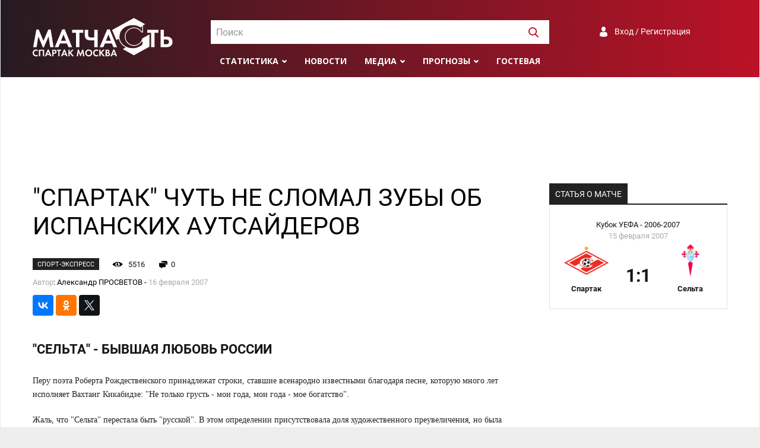

--- FILE ---
content_type: text/html; charset=UTF-8
request_url: https://spartakmoskva.ru/news/179-spartak-chut-ne-slomal-zuby-ob-ispanskih-autsajderov
body_size: 12893
content:
<!DOCTYPE html>
<html lang="ru">
<head>
    <meta charset="UTF-8"/>
    <meta name="viewport" content="width=device-width, initial-scale=1">
    <link rel="Shortcut Icon" type="image/x-icon" href="/favicon.ico" />
    <meta name="csrf-param" content="_csrf">
<meta name="csrf-token" content="T5djevgFsN6cCPjBjhsgWUmohX8Zvxg0MM6BKtq5mlJ-_TARgVba69p-tZS5b08TPPniCWvbSkN7gst1govDag==">
    <title>"СПАРТАК" ЧУТЬ НЕ СЛОМАЛ ЗУБЫ ОБ ИСПАНСКИХ АУТСАЙДЕРОВ</title>
	<meta name="keywords" content="Новости, Спартак, Москва, пресса, матчасть, интервью, обзоры, репортажи">
<meta name="description" content="Последние новости о Спартаке. Пресса о Спартаке. Интервью, обзоры, репортажи">
<meta property="og:locale" content="ru_RU">
<meta property="og:type" content="article">
<meta property="og:title" content="&quot;СПАРТАК&quot; ЧУТЬ НЕ СЛОМАЛ ЗУБЫ ОБ ИСПАНСКИХ АУТСАЙДЕРОВ">
<meta property="og:description" content="Последние новости о Спартаке. Пресса о Спартаке. Интервью, обзоры, репортажи">
<meta property="og:image" content="https://s.spartakmoskva.ru/image/emblems/celtavigo.jpg">
<meta property="og:url" content="https://spartakmoskva.ru/news/179-spartak-chut-ne-slomal-zuby-ob-ispanskih-autsajderov">
<meta property="og:site_name" content="Матчасть Спартака">
<meta name="twitter:card" content="summary">
<meta name="twitter:site" content="@spartakmoskva">
<meta name="twitter:creator" content="@spartakmoskva">
<meta name="twitter:title" content="&quot;СПАРТАК&quot; ЧУТЬ НЕ СЛОМАЛ ЗУБЫ ОБ ИСПАНСКИХ АУТСАЙДЕРОВ">
<meta name="twitter:description" content="Последние новости о Спартаке. Пресса о Спартаке. Интервью, обзоры, репортажи">
<meta name="twitter:image" content="https://s.spartakmoskva.ru/image/emblems/celtavigo.jpg">
<meta itemprop="name" content="&quot;СПАРТАК&quot; ЧУТЬ НЕ СЛОМАЛ ЗУБЫ ОБ ИСПАНСКИХ АУТСАЙДЕРОВ">
<meta itemprop="description" content="Последние новости о Спартаке. Пресса о Спартаке. Интервью, обзоры, репортажи">
<meta itemprop="image" content="https://s.spartakmoskva.ru/image/emblems/celtavigo.jpg">
<link href="https://cdn.jsdelivr.net/npm/simplebar@latest/dist/simplebar.css" rel="stylesheet">
<link href="/assets/bff505d7/photobox.css" rel="stylesheet">
<link href="/assets/bbabaa22/css/style.min.css" rel="stylesheet">
<link href="/assets/bbabaa22/fonts/roboto.css" rel="stylesheet">
<link href="https://fonts.googleapis.com/css?family=Open+Sans:300,400,400i,600,700,800&amp;display=swap&amp;subset=cyrillic" rel="stylesheet">    <!-- Yandex.RTB -->
    <script>window.yaContextCb=window.yaContextCb||[]</script>
    <script src="https://yandex.ru/ads/system/context.js" async></script>
</head>
<body>
<div class="preloader"></div>
<div class="preloader-bg"></div>
<div class="wrapper">
    <header>
        <div class="container">
            <a href="/" class="logo"></a>

            <div id="header-search" class="search">
                <select id="header-search-input"></select>
            </div>

            <div class="auth">
                <a class="a-auth signuporin" href="#">Вход / Регистрация</a>            </div>

            <div class="menu">
                <ul>
                    <li>
    <a class="submenu" href="#">Статистика</a>
    <ul>
        <li><a href="/persons">Игроки</a></li>
        <li><a href="/seasons">Сезоны</a></li>
        <li><a href="/tournaments">Турниры</a></li>
        <li><a href="/clubs">Соперники</a></li>
    </ul>
</li>
<li><a href="/news">Новости</a></li>
<li><a class="submenu" href="">Медиа</a>
    <ul>
        <li><a href="/fotos">Фото</a></li>
        <li><a href="/videos">Видео</a></li>
    </ul>
</li>
<li><a class="submenu" href="#">Прогнозы</a>
    <ul>
        <li><a href="/prognose">Главная</a></li>
                    <li><a href="/prognose/turnir-81">Гладиатор Россия</a></li>
                    <li><a href="/prognose/turnir-82">Лига Чемпионов</a></li>
                <li><a href="/prognose/make">Дать прогноз</a></li>
        <li><a href="/prognose/turnir">Архив турниров</a></li>
        <li><a href="/prognose/users">Все участники</a></li>
    </ul>
</li>
<li><a href="/guest">Гостевая</a></li>
                    <li class="menu-search"><a><img width=17 height=17 src="/images/svg/search-white.svg" /></a></li>
                </ul>
            </div>

            <div class="toggle">
                <button id="toggle-button" class="toggle-hamburger toggle-hamburger__animx">
                    <span>menu toggle</span>
                </button>
            </div>
        </div>
    </header>
    <nav>
        <div class="nav-wrapper">
            <div id="nav-search" class="search">
                <select id="nav-search-input"></select>
            </div>

            <div class="auth">
                <a class="a-auth signuporin" href="#">Вход / Регистрация</a>            </div>

            <div class="menu">
                <ul><li>
    <a class="submenu" href="#">Статистика</a>
    <ul>
        <li><a href="/persons">Игроки</a></li>
        <li><a href="/seasons">Сезоны</a></li>
        <li><a href="/tournaments">Турниры</a></li>
        <li><a href="/clubs">Соперники</a></li>
    </ul>
</li>
<li><a href="/news">Новости</a></li>
<li><a class="submenu" href="">Медиа</a>
    <ul>
        <li><a href="/fotos">Фото</a></li>
        <li><a href="/videos">Видео</a></li>
    </ul>
</li>
<li><a class="submenu" href="#">Прогнозы</a>
    <ul>
        <li><a href="/prognose">Главная</a></li>
                    <li><a href="/prognose/turnir-81">Гладиатор Россия</a></li>
                    <li><a href="/prognose/turnir-82">Лига Чемпионов</a></li>
                <li><a href="/prognose/make">Дать прогноз</a></li>
        <li><a href="/prognose/turnir">Архив турниров</a></li>
        <li><a href="/prognose/users">Все участники</a></li>
    </ul>
</li>
<li><a href="/guest">Гостевая</a></li>
</ul>
            </div>
        </div>
    </nav>
    <div style="max-height: 250px;" class="ad ad-big-horizontal"><!-- Yandex.RTB R-A-1245715-3 -->
<div id="yandex_rtb_R-A-1245715-3"></div>
<script>window.yaContextCb.push(()=>{
  Ya.Context.AdvManager.render({
    renderTo: 'yandex_rtb_R-A-1245715-3',
    blockId: 'R-A-1245715-3'
  })
})</script></div>    <main>
    <div class="container">
    <div class="layout-big-left">
        <article>
            
<h1 class="headline">"СПАРТАК" ЧУТЬ НЕ СЛОМАЛ ЗУБЫ ОБ ИСПАНСКИХ АУТСАЙДЕРОВ</h1>

<div class="article-about">
    <span class="source">Спорт-Экспресс</span>
    <span class="views" id="views">5515</span>
    <span class="comments-cnt" id="comments-cnt">0</span>
    <span class="date-n-author">
                    <span class="text-muted">Автор</span>: Александр ПРОСВЕТОВ -
                <span class="text-muted">16 февраля 2007</span>
    </span>
</div>

<div class="article-share">
    
<div class="block-share clearfix">
    <div>
        <!--Yandex share -->           
        <script src="//yastatic.net/share2/share.js"></script>
        <div class="ya-share2" data-services="vkontakte,facebook,odnoklassniki,twitter" data-counter="" data-size="s" data-title=""СПАРТАК" ЧУТЬ НЕ СЛОМАЛ ЗУБЫ ОБ ИСПАНСКИХ АУТСАЙДЕРОВ" data-description="Перу поэта Роберта Рождественского принадлежат строки, ставшие всенародно известными благодаря песне, которую много лет исполняет Вахтанг Кикабидзе: "Не только грусть - мои года, мои года - мое богатство"."  data-url="/news/179-spartak-chut-ne-slomal-zuby-ob-ispanskih-autsajderov"  data-image="https://s.spartakmoskva.ru/image/emblems/celtavigo.jpg"></div>
        <!-- / Yandex share -->
	</div>
</div></div>

<div class="html">
    
    <h3>"СЕЛЬТА" - БЫВШАЯ ЛЮБОВЬ РОССИИ<strong> </strong></h3>
<p>Перу поэта Роберта Рождественского принадлежат строки, ставшие всенародно известными благодаря песне, которую много лет исполняет Вахтанг Кикабидзе: "Не только грусть - мои года, мои года - мое богатство".</p>
<p>Жаль, что "Сельта" перестала быть "русской". В этом определении присутствовала доля художественного преувеличения, но была и приятная для нас правда. Александр Мостовой и Валерий Карпин вошли в летопись испанского клуба как звезды, а не как залетные метеоры-легионеры. Жаль, что в свои 38 лет они уже не могут быть востребованы российской сборной. Но когда судьба свела с "Сельтой" московский "Спартак", я подумал: нет худа без добра. Двум обожаемым по сей день красно-белой торсидой футболистам не было суждено выйти на поле против клуба, которому они посвятили по пять сезонов и в истории которого тоже остались как незабываемые фигуры.</p>
<p>Если петербургский стадион "Петровский" устроил 22 августа 2000 года экс-спартаковцам, вышедшим на поле в составе "Сельты" против "Зенита" во время ответного матча Кубка Интертото, обструкцию, то в Лужниках российский дуэт наверняка ждала бы овация. Вместе с тем никто не отменял закон подлости, равносильный в данном случае закону футбольного самолюбия, согласно которому игроки частенько огорчают бывшие клубы. А вдруг Карпин, шесть с половиной лет назад, аккурат в день рождения Мостового, захлопнувший своим голом "окно в Европу" для "Зенита", насолил бы и "Спартаку"? Но наши из "Сельты" ушли - и любовь к ней у россиян, включая спартаковских почитателей, угасла. Разве что по инерции остались теплые чувства за былое.</p>
<p>Сегодня галисийской команде грозят расставание с примерой и повторное приклеивание прозвища "лифт", которым ее наградили в Испании за то, что она с частотой этого механизма курсировала между первым и вторым этажами национального чемпионата. Подумать только: в период с 1975 по 1992 год "Сельта" шесть раз покидала класс сильнейших и столько же раз в него возвращалась! На официальном интернет-сайте клуба раздел, рассказывающий о том периоде, так и озаглавлен: "Команда-лифт".</p>
<p>Зато в конце 90-х испанские журналисты подыскали новое имя - EuroCelta. Это была дань уважения клубу, который - как раз в "русский" период своей истории - принялся из года в год выступать в евротурнирах. По итогам сезона-03/04 "Сельта" вылетела из примеры, но при этом вышла из группы в Лиге чемпионов, оставив за бортом "Селтик" и "Аякс", а потом потрепала в 1/8 финала нервы "Арсеналу". Мостовой назвал тогда еврокубковые матчи "отдушиной" в сезоне, ставшем для него последним в карьере игрока. Тот сезон вместе с тем послужил назидательным примером для тех, кто рассчитывает на подавленность или безразличие соперника, озабоченного неблагополучием в чемпионате своей страны.</p>
<h3>В МОСКВЕ ИСПАНЦЫ БОЛЬШЕ ДУМАЛИ О СВОЕМ ЧЕМПИОНАТЕ</h3>
<p>И все же плачевная ситуация в первенстве Испании дала о себе знать. Состав, которым начала "Сельта" матч в Лужниках, существенно отличался от того, что вышел на последнюю игру этого клуба - против "Эспаньола". Новички Арейаш и Бамого участвовать во встрече не могли, так как были заиграны в Кубке УЕФА за "Порту" и "Марсель" соответственно. Получивший травму нападающий Гвайре не приехал в Москву. Но помимо этого главный тренер Фернандо Васкес оставил в резерве еще целую группу основных игроков: вратаря Пинто, центрального защитника Контрераса, полузащитников Убинью и Нене. Еще одного игрока средней линии Хорхе не оказалось даже среди з апасных. Участие в матче главн ого бомбардира команды Байану, пропустившего из-за травмы поединок с "Эспаньолом", изначально было под вопросом, так что его отсутствие в полурезервной версии "Сельты" и подавно выглядело логичным.</p>
<p>"Спартак" предстал в составе, который предсказал накануне "СЭ". Пост номер один занял Хомич. Не вышел на поле Шишкин, к которому по последним матчам у тренеров возникли претензии. А вот Торбинский, подвергшийся за несдержанность в финале Кубка Первого канала жесткой критике со стороны Владимира Федотова, все-таки был выбран главным тренером из числа претендентов на место левого хава. Титов с Калиниченко образовали дуэт плеймейкеров, расположившихся непосредственно "под Павлюченко".</p>
<h3>ОДНАЖДЫ ГОСТИ ВСЕ ЖЕ ПЕРЕХИТРИЛИ КРАСНО-БЕЛЫХ</h3>
<p>Оба дирижера включились в игру без раскачки, задав с первых минут спартаковским атакам целеустремленность и задор. Хозяева, подстегиваемые трибунами, бодро двигались, зарабатывали один угловой за другим, и казалось, вот-вот откроют счет. Эстебан несколько раз уверенно сыграл на выходах, но пара корнеров обернулась опасными моментами. На 5-й минуте вратарь парировал перед собой удар головой Штранцля. На счастье испанцев, голкипера подстраховал Леки, а повторный удар головой, нанесенный по взвившемуся мячу Йиранеком, получился несильным, и Эстебан без труда отстоял охраняемый объект. В другом случае мяч прилетел почти через всю штрафную к Павлюченко, но после удара с острого угла нашел сетку лишь с внешней стороны.</p>
<p>Как заметил на днях в интервью нашей газете селекционер "Спартака" Дмитрий Попов, знакомый ему по "Компостеле" Фернандо Васкес - ярый приверженец игры от обороны. Но, утверждая, что испанский клуб прижался к воротам, я погрешил бы против истины. Время от времени "Сельта" организовывала весьма острые выпады. В середине тайма ее вылазки за центральную линию участились. Гости даже стали периодически контролировать мяч на чужой половине поля.</p>
<p>После одного из угловых Леки, поборовшись вверху с Ковачем, скинул мяч Нуньесу, а тот в падении пнул его в направлении нижнего угла. Испанцу, правда, мешал Йиранек, и удар получился немного неточным. А вскоре Леки предотвратил опасность у своих ворот. Рискуя заработать пенальти, он успел нейтрализовать Быстрова, принявшего мяч в штрафной после прострела сместившегося на левый фланг Моцарта.</p>
<p>Угрозы таили в себе не только угловые красно-белых, но и штрафные в исполнении Калиниченко. После одного из них Эстебан снял мяч с головы у Штранцля, после другого Павлюченко потряс сетку ударом с двух метров, но арбитр гол отменил. До форварда пробить по воротам - и тоже с близкого расстояния - пытался Йиранек, но вследствие помех со стороны защитников получился не удар, а пас на ход партнеру, который уже успел забежать в офсайд.</p>
<p>А под занавес тайма "Сельта" выполнила обычное обещание своего тренера: "Свой мяч мы все равно забьем". Каноббио пасом пяткой бросил в прорыв по левому краю Густава Лопеса. Спартаковские защитники, предвосхищая прострел, сгрудились близ ворот, аргентинец же сделал мастерскую передачу резко назад под удар Нуньесу, который был точен.</p>
<h3> СИЛ ХВАТИЛО ТОЛЬКО НА ОТВЕТНЫЙ ГОЛ</h3>
<p>В перерыве Федотов заменил обоих крайних полузащитников, бросив в бой Бояринцева и Баженова. И свежие футболисты стали раз за разом попадать в центр внимания. Бояринцев отмечался прострелами, нанес в начале тайма удар по воротам, да попал в соперника. Настойчиво действовал и Баженов, однако ему тоже не удавалось поставить в концовке атаки восклицательный знак. В одном из моментов его удар на линии ворот отразил Каноббио, в других мяч летел мимо,  а после навеса Моцарта в сетку вр езался сам Баженов.</p>
<p>Успех в итоге принес все же "стандарт". Когда после фола принадлежащего "Спартаку" Тамаша против Титова хозяева получили право на штрафной примерно с 20 метров, да еще прямо по центру, свое веское слово сказал Калиниченко: право, предматчевая шутка украинца о том, что румыну в Москву возвращаться, оказалась многозначительной. Де Риддер, недавно мучивший россиян, играя за молодежную сборную Голландии, высоко выпрыгнул из "стенки", коснулся мяча и тем самым помог москвичам. Эстебан, хотя и среагировал на рикошет, задержать мяч не смог.</p>
<p>Так, может, "Спартак" устроит финишный штурм? Увы, на него у команды сил не хватило. Неразбериха у ворот "Сельты" после очередного углового и удары в гущу игроков - это все, на что сподобились москвичи в оставшееся время. Более того, на 82-й минуте уругваец Каноббио выскочил один на один с Хомичем, и только отчаянный подкат Ковача спас красно-белых от гола.</p>
<p>Чем дальше в лес, тем больше дров. Концовка хозяевам и вовсе не удалась. Уже в компенсированное время пришло время выручать команду Хомичу: вратарь отразил удар с линии штрафной Байану, которого вывел на выгоднейшую позицию Ириней. Более того, от рук голкипера мяч взлетел вверх, и бразильский форвард "Сельты" смог нанести повторный удар головой. Мяч пролетел над перекладиной. То же самое произошло и перед самым финальным свистком, когда со средней дистанции выстрелил неугомонный Каноббио. Резво начав, "Спартак" к концу выдохся и закончил матч неубедительно. Так что еще не известно, кому повезло.</p>
<p>О том, что "Сельта" выступает на выезде лучше, чем на своем поле, говорят не только футбольные специалисты, но и бесстрастные цифры. Удивительно, но факт: в чемпионате Испании галисийский клуб в 11 домашних матчах одержал только одну победу и набрал в общей сложности 7 очков, в то время как в гостях на его счету в таком же количестве встреч 4 победы и 15 очков. Вместе с тем эта статистика не должна нас слишком обнадеживать. Имея в активе весомый московский гол, испанская команда может при желании и на своем стадионе использовать выездную модель, которая, очевидно, ей сподручнее.</p>
            <div class="article-source">
            <span class="text-muted">Источник:</span>
            <a href="http://www.sport-express.ru/art.shtml?134617" target="_blank">http://www.sport-express.ru</a>        </div>
    </div>
            <div class="comments-widget">
                <h3>Комментарии:</h3>

                <div class="guest-form">
    <div class="guest-form-avatar">
        <img class="avatar" src="/images/avatar-default.png" />
    </div>
    <div class="guest-form-textarea">
        <textarea name="comment" placeholder="Введите сообщение" class="form-control"></textarea>
        <input type="hidden" name="replyTo" value="0">    </div>
    <a id="send" class="btn btn-danger">Отправить</a>
    <div class="reply-text" id="replyText"></div>
</div><div id="comments">
    </div>            </div>
        </article>
        <aside>
            <div class="block">        <div class="block"><div class="section-header margin-bottom-0">
    <span>Статья о матче</span>
</div>
<div class="match-widget-wrapper">
    <a class="match-widget" href="/match/2436-spartak-moskva-selta-ispanija-kubok-uefa-2007-02-15">
        <span class="match-widget-turnir">Кубок УЕФА - 2006-2007</span>
        <span class="match-widget-date">15 февраля 2007</span>
        <span class="match-widget-logo1"><img src="https://s.spartakmoskva.ru/image/emblems/456.png" /></span>
        <span class="match-widget-logo2"><img src="https://s.spartakmoskva.ru/image/emblems/1991.png" /></span>
        <span class="match-widget-team1">Спартак</span>
        <span class="match-widget-score">1:1</span>
        <span class="match-widget-team2">Сельта</span>
    </a>
</div></div>
    </div>

            <div class="ad ad-vertical sticky">
<!-- Yandex.RTB R-A-1245715-1 -->
<div id="yandex_rtb_R-A-1245715-1"></div>
<script>window.yaContextCb.push(()=>{
  Ya.Context.AdvManager.render({
    renderTo: 'yandex_rtb_R-A-1245715-1',
    blockId: 'R-A-1245715-1'
  })
})</script></div>        </aside>
    </div>
</div>

<div class="container"><div class="section-header actual-news-header">
    <span>Похожие статьи</span>
</div>
<div class="similar-news">
    <div class="similar">
        <a href="/news/225-titov-obeschaet-spartak-vernetsja-iz-ispanii-pobeditelem" class="similar-image" style="background-image: url(https://s.spartakmoskva.ru/image/players/titov2.jpg)">
            <span class="similar-source">Спорт-Экспресс</span>
        </a>
        <a href="/news/225-titov-obeschaet-spartak-vernetsja-iz-ispanii-pobeditelem" class="similar-link">ТИТОВ ОБЕЩАЕТ: "СПАРТАК" ВЕРНЕТСЯ ИЗ ИСПАНИИ ПОБЕДИТЕЛЕМ</a>
    </div>
    <div class="similar">
        <a href="/news/226-maksim-kalinichenko-po-poletu-mjacha-ponjal-budet-gol" class="similar-image" style="background-image: url(https://s.spartakmoskva.ru/image/players/kalinichenko3.jpg)">
            <span class="similar-source">Спорт-Экспресс</span>
        </a>
        <a href="/news/226-maksim-kalinichenko-po-poletu-mjacha-ponjal-budet-gol" class="similar-link">Максим КАЛИНИЧЕНКО: "ПО ПОЛЕТУ МЯЧА ПОНЯЛ: БУДЕТ ГОЛ"</a>
    </div>
    <div class="similar">
        <a href="/news/227-dmitrij-homich-podbadrival-sebja-krikami-chtoby-ne-zamerznut" class="similar-image" style="background-image: url(https://s.spartakmoskva.ru/image/players/khomich.jpg)">
            <span class="similar-source">Спорт-Экспресс</span>
        </a>
        <a href="/news/227-dmitrij-homich-podbadrival-sebja-krikami-chtoby-ne-zamerznut" class="similar-link">Дмитрий ХОМИЧ: "ПОДБАДРИВАЛ СЕБЯ КРИКАМИ, ЧТОБЫ НЕ ЗАМЕРЗНУТЬ"</a>
    </div>
    <div class="similar">
        <a href="/news/228-vladimir-fedotov-eto-byl-ne-nash-den" class="similar-image" style="background-image: url(https://s.spartakmoskva.ru/image/players/fedotov.jpg)">
            <span class="similar-source">Спорт-Экспресс</span>
        </a>
        <a href="/news/228-vladimir-fedotov-eto-byl-ne-nash-den" class="similar-link">Владимир ФЕДОТОВ: "ЭТО БЫЛ НЕ НАШ ДЕНЬ"</a>
    </div>
</div></div>
</main>
</div>
<footer>
    <div class="container">
        <a href="/" class="footer-logo"></a>
        <span class="disclaimer">
            Все права на текстовые, видео- и фото-материалы принадлежат правообладателям и
            размещены только в ознакомительных целях. Все права на статистическую
            информацию принадлежат spartakmoskva.ru. При использовании статистических материалов сайта
            активная ссылка на сайт spartakmoskva.ru обязательна
        </span>
        <span class="footer-socials">
            <a title="Группа Вконтакте" href="https://vk.com/spartakmoskvaru" target="_blank" class="social-vk"></a>
            <a title="Сообщество Facebook" href="https://www.facebook.com/spartakmoskvaru/" target="_blank" class="social-fb"></a>
            <a title="Страница в Instagram" href="https://www.instagram.com/spartakmoskva.ru" target="_blank" class="social-im"></a>
            <a title="Канал в Youtube" href="http://www.youtube.com/c/SpartakmoskvaRuStats" target="_blank" class="social-yo"></a>
            <a title="Страница в Twitter" href="https://twitter.com/spartakmoskva" target="_blank" class="social-tw"></a>
        </span>
        <hr class="footer-separator" />
        <span class="copyright">&copy; &quot;Спартак Москва - матчасть, 2004-2026</span>
        <span class="footer-links">
            <a href="/site/about">О сайте</a>
            <a href="/site/devs">Разработчики</a>
            <a href="/site/adv">Рекламодателям</a>
        </span>
    </div>
</footer>
<div id="userDialog" class="modal modal-social fade" tabindex="-1" role="dialog">
  <div class="modal-dialog" role="document">
    <div class="modal-content">
      <div class="modal-header">
          <h5 id="modal-title" class="modal-title">Вход</h5>
          <button type="button" class="close" data-dismiss="modal" aria-label="Закрыть">
              <span aria-hidden="true">&times;</span>
          </button>
      </div>
      <div class="modal-body">
      	<div class="auth-slide" id="auth-signin">
            <form class="auth-form needs-validation" novalidate id="form-signin">
	      		<div class="form-group">
                    <label for="username">Имя пользователя</label>
                    <input type="text" name="username" class="auth-input form-control" />
                    <div class="username-feedback"></div>
                </div>
                <div class="form-group">
                    <label for="password">Пароль</label>
	      		    <input type="password" name="password" class="auth-input form-control" />
                    <div class="password-feedback"></div>
                </div>
                <div class="form-group flex flex-justify-between flex-align-center">
                    <input type="submit" class="btn-wide btn-signin" value="Войти" />

                    <a class="social-a" id="auth-forgot" href="#">Забыли пароль?</a>
                </div>
                <div class="form-group">
                    <span class="auth-input">
                        <input type="checkbox" id="rememberMe" name="rememberMe" value="1" />
                        <label for="rememberMe">Запомнить меня</label>
                    </span>
                </div>
   			</form>
            <div class="form-group margin-top-15 margin-bottom-15">Ещё нет аккаунта? <a class="social-a" id="auth-register" href="#">Зарегистрируйтесь</a></div>
            <div class="social-login flex flex-justify-start flex-align-center">
                <span>C помощью:</span>
                                <div id="w0" class="social-wrapper">
                                    <a title="VKontakte" class="vkontakte auth-link" href="/user/auth?authclient=vkontakte" title="">
                       <span class="auth-icon vkontakte"></span>
                    </a>
                                    <a title="Twitter" class="twitter auth-link" href="/user/auth?authclient=twitter" title="">
                       <span class="auth-icon twitter"></span>
                    </a>
                                    <a title="Google &lt;Gmail&gt;" class="google auth-link" href="/user/auth?authclient=google" title="">
                       <span class="auth-icon google"></span>
                    </a>
                                    <a title="Yandex" class="yandex auth-link" href="/user/auth?authclient=yandex" title="">
                       <span class="auth-icon yandex"></span>
                    </a>
                                    <a title="MailRu" class="mailru auth-link" href="/user/auth?authclient=mailru" title="">
                       <span class="auth-icon mailru"></span>
                    </a>
                                </div>            </div>
	     </div>

	     <div class="auth-slide" id="auth-signup" style="display:none">
			<form class="auth-form needs-validation" novalidate id="form-signup">
                <div class="form-group">
                    <label for="username">Имя пользователя</label>
                    <input type="text" id="input-username" name="username" class="form-control" />
                    <div class="username-feedback"></div>
                </div>
                <div class="form-group">
                    <label for="password">Пароль</label>
			        <input type="password" id="input-password" name="password" class="form-control" />
                    <div class="password-feedback"></div>
                </div>
				<div class="form-group">
                    <label for="email">Email</label>
       		        <input type="email" id="input-email" name="email" class="form-control" />
		      		<div class="email-feedback"></div>
                </div>
                <div class="form-group">
                    <label for="fio">Имя, фамилия</label>
	      		    <input type="text" id="input-fio" name="fio" class="form-control" />
                    <div class="fio-feedback"></div>
                </div>
                <div class="form-group margin-bottom-15">
                    <input type="submit" class="btn-wide btn-register" value="Сохранить" />
                </div>
            </form>
             <div class="social-login flex flex-justify-start flex-align-center">Уже есть аккаунт?&nbsp;&nbsp;<a data-close="auth-signup" href="#" class="social-a auth-to-signup">Войдите</a></div>
	     </div>


	     <div class="auth-slide" id="auth-restore" style="display: none">
	     	<form id="form-restore" class="auth-form needs-validation" novalidate >
                <P>Введите данные, указанные при регистрации,
                    и мы вышлем вам инструкцию по восстановлению пароля</P>
	     		<div class="form-group">
                    <label for="email">Укажите имя пользователя или email</label>
     		 		<input type="text" name="email" class="form-control" />
                    <div class="email-feedback"></div>
	     		</div>
                <div class="form-group">
                    <input type="submit" class="btn btn-success btn-restore" value="Восстановить пароль" />
      			</div>
	     	</form>
             <div class="margin-bottom-15 margin-top-15">Если вы потеряли доступ к электронной почте и не можете восстановить пароль штатным способом,
                 напишите <a class="social-a" href="mailto:admin@spartakmoskva.ru">admin@spartakmoskva.ru</a>, и мы решим проблему
             </div>
             <div class="social-login flex flex-justify-start flex-align-center"><a data-close="auth-restore" href="#" class="social-a auth-to-signup">Вернуться на экран входа</a></div>
	     </div>
      </div>
    </div>
  </div>
</div></body>
<script src="//www.instagram.com/embed.js" async="async"></script>
<script src="https://platform.twitter.com/widgets.js" async="async"></script>
<script src="/assets/4751e75f/jquery.js"></script>
<script src="https://cdn.jsdelivr.net/npm/simplebar@4.2.1/dist/simplebar.min.js"></script>
<script src="/assets/bff505d7/jquery.photobox.js"></script>
<script src="/assets/b7ea4eae/modal.js"></script>
<script src="/assets/bbabaa22/js/bootstrap4-modal.js"></script>
<script src="/assets/bbabaa22/js/bootstrap.min.js"></script>
<script src="/assets/bbabaa22/js/jquery.scrollTo.min.js"></script>
<script src="/assets/bbabaa22/js/select2.min.js"></script>
<script src="/assets/bbabaa22/js/scripts.js"></script>
<script src="/assets/bbabaa22/js/underscore-min.js"></script>
<script src="/assets/1f1595c6/yii.js"></script>
<script src="/assets/9ffdc9cb/authchoice.js"></script>
<script>jQuery(function ($) {
    $.ajax({
        url:'/news/add-view?id=179',
        method:'POST',
        data: sp.csrfObject(),
        dataType:'json',
        success: function(json) {
          $('#views').text(json.views);
        }
    });
sp.settings.page.afterSignin = function(user){
    $('img.avatar').attr('src', user.avatar);
}
 let textarea = $('textarea[name=comment]');
 let replyInput = $('input[name=replyTo]');
 let replyText = $('#replyText');
 
 $('#send').click( function() {
   let data = {};
   data.comment = textarea.val().trim();
   if (!data.comment){
       return ;
   }
   data.reply_on = replyInput.val();
   $.ajax({
        url:'/comments/post?id=179',
        data: data,
        dataType:'json',
        method:'POST',
        success: function(json) {
          if (json.status=='success'){
            $('#comments').html(json.html);
            $('#comments-cnt').text(json.count);
            textarea.val('');
            replyInput.val(0);
            replyText.text('');            
            if (data.reply_on){
                $('html, body').animate({
                    scrollTop: $('.comment[data-id="' + json.id + '"]').offset().top - 200
                }, 1000);
            }
          }
        }
   });
   return false;
 });

  $('#comments').on('click', '.reply', function(e) {
    e.preventDefault();
    let replyId = $(this).data('id');
    let replyAuthor = $(this).closest('.comment').find('.comment-user').text();
    let replyAt = $(this).closest('.comment').find('.comment-at').text();
    replyInput.val(replyId);
    replyText.text('Ответ на сообщение ' + replyAuthor + ' от '+replyAt);
    $('html, body').animate({
        scrollTop: textarea.offset().top - 200
    }, 1000, function(){
        textarea.focus();
    });
  });
  
  replyText.click(function() {
    replyText.text('');
    replyInput.val(0);
    textarea.focus();
  });
jQuery('#w0').authchoice();
});</script><script onload="true">
    var sp = new sm({"auth":false});
    sp.ready();
</script>
<script>
    (function(i,s,o,g,r,a,m){i['GoogleAnalyticsObject']=r;i[r]=i[r]||function(){
        (i[r].q=i[r].q||[]).push(arguments)},i[r].l=1*new Date();a=s.createElement(o),
        m=s.getElementsByTagName(o)[0];a.async=1;a.src=g;m.parentNode.insertBefore(a,m)
    })(window,document,'script','//www.google-analytics.com/analytics.js','ga');

    ga('create', 'UA-25362484-1', 'auto');
    ga('send', 'pageview');

</script>
<!-- Yandex.Metrika counter --><script type="text/javascript"> (function (d, w, c) { (w[c] = w[c] || []).push(function() { try { w.yaCounter31207716 = new Ya.Metrika({ id:31207716, clickmap:true, trackLinks:true, accurateTrackBounce:true, webvisor:true }); } catch(e) { } }); var n = d.getElementsByTagName("script")[0], s = d.createElement("script"), f = function () { n.parentNode.insertBefore(s, n); }; s.type = "text/javascript"; s.async = true; s.src = "https://mc.yandex.ru/metrika/watch.js"; if (w.opera == "[object Opera]") { d.addEventListener("DOMContentLoaded", f, false); } else { f(); } })(document, window, "yandex_metrika_callbacks");</script><noscript><div><img src="https://mc.yandex.ru/watch/31207716" style="position:absolute; left:-9999px;" alt="" /></div></noscript><!-- /Yandex.Metrika counter -->
<!--LiveInternet counter--><script type="text/javascript">
new Image().src = "//counter.yadro.ru/hit?r"+
escape(document.referrer)+((typeof(screen)=="undefined")?"":
    ";s"+screen.width+"*"+screen.height+"*"+(screen.colorDepth?
    screen.colorDepth:screen.pixelDepth))+";u"+escape(document.URL)+
";h"+escape(document.title.substring(0,150))+
";"+Math.random();</script><!--/LiveInternet-->

</html>


--- FILE ---
content_type: image/svg+xml
request_url: https://spartakmoskva.ru/assets/bbabaa22/images/svg/eye.svg
body_size: 1400
content:
<?xml version="1.0" encoding="UTF-8" standalone="no"?>
<svg
   xmlns:dc="http://purl.org/dc/elements/1.1/"
   xmlns:cc="http://creativecommons.org/ns#"
   xmlns:rdf="http://www.w3.org/1999/02/22-rdf-syntax-ns#"
   xmlns:svg="http://www.w3.org/2000/svg"
   xmlns="http://www.w3.org/2000/svg"
   viewBox="0 0 18 9"
   height="9"
   width="18"
   id="svg172"
   version="1.1">
  <metadata
     id="metadata178">
    <rdf:RDF>
      <cc:Work
         rdf:about="">
        <dc:format>image/svg+xml</dc:format>
        <dc:type
           rdf:resource="http://purl.org/dc/dcmitype/StillImage" />
        <dc:title></dc:title>
      </cc:Work>
    </rdf:RDF>
  </metadata>
  <defs
     id="defs176" />
  <path
     id="path182"
     d="M 4,7.2892316 C 2.075,6.3051542 0.5,5.05 0.5,4.5 0.5,3.95 2.2314545,2.6544396 4.3476766,1.620977 7.6047943,0.03035495 8.7760921,-0.08405243 11.97905,0.87557696 17.434296,2.5100086 18.762256,4.4544444 15.764648,6.4185532 11.892857,8.9554478 7.845327,9.2549975 4,7.2892316 Z M 12.069567,6.4161775 C 13.823553,4.3027536 12.073567,1.5 9,1.5 5.9264329,1.5 4.1764475,4.3027536 5.9304335,6.4161775 6.6533842,7.2872799 8.0346892,8 9,8 9.9653108,8 11.346616,7.2872799 12.069567,6.4161775 Z M 7.3800024,5.5478871 C 6.7380637,3.8750215 7.6565953,2 9.118034,2 9.668034,2 9.859136,2.4189058 9.5427051,2.9309017 9.2262742,3.4428976 9.4320569,4.1489919 10,4.5 11.167464,5.2215325 10.391766,7 8.9095982,7 8.3747959,7 7.6864778,6.3465492 7.3800024,5.5478871 Z"
     style="fill:#000000" />
</svg>
